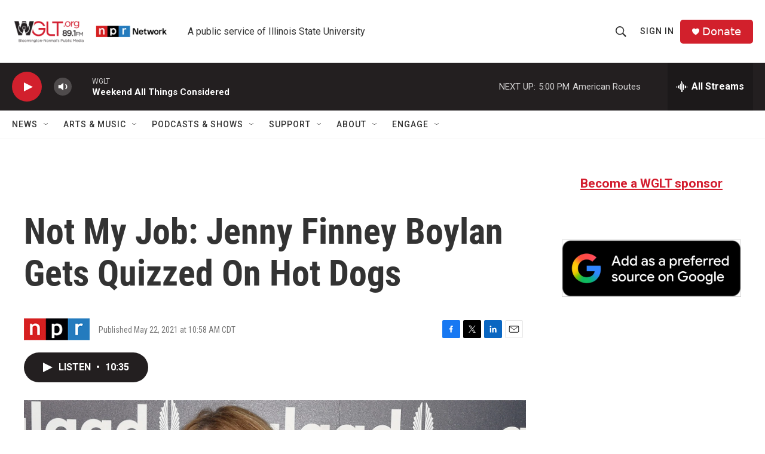

--- FILE ---
content_type: text/html; charset=utf-8
request_url: https://www.google.com/recaptcha/api2/aframe
body_size: 268
content:
<!DOCTYPE HTML><html><head><meta http-equiv="content-type" content="text/html; charset=UTF-8"></head><body><script nonce="HUUzxtZt-8MwAeBthU0Gqg">/** Anti-fraud and anti-abuse applications only. See google.com/recaptcha */ try{var clients={'sodar':'https://pagead2.googlesyndication.com/pagead/sodar?'};window.addEventListener("message",function(a){try{if(a.source===window.parent){var b=JSON.parse(a.data);var c=clients[b['id']];if(c){var d=document.createElement('img');d.src=c+b['params']+'&rc='+(localStorage.getItem("rc::a")?sessionStorage.getItem("rc::b"):"");window.document.body.appendChild(d);sessionStorage.setItem("rc::e",parseInt(sessionStorage.getItem("rc::e")||0)+1);localStorage.setItem("rc::h",'1768775799633');}}}catch(b){}});window.parent.postMessage("_grecaptcha_ready", "*");}catch(b){}</script></body></html>